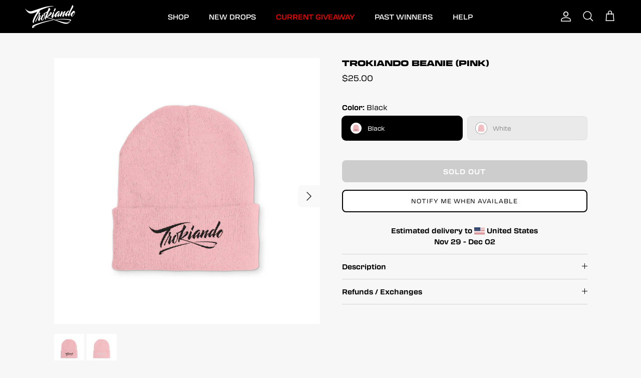

--- FILE ---
content_type: text/css
request_url: https://trokiando.com/cdn/shop/t/175/assets/styles.css?v=29738212681649615561761523857
body_size: 3450
content:
/** Shopify CDN: Minification failed

Line 530:13 Expected identifier but found whitespace
Line 530:15 Unexpected "{"
Line 530:35 Expected ":"
Line 530:38 Expected identifier but found "!"

**/
/*** CUSTOM CSS ***/
@charset "UTF-8";

.logo-area {
  max-width: 1800px !important;
  border-bottom: 0 !important;
  max-height: 6em !important;
}

.strongly-spaced-row, .fully-spaced-row--medium {
    margin-top: 0px;
    margin-bottom: 0px;
}

/* PRODUCT IMAGE BLOCK RADIUS */

.product-block .image-cont {
    display: flex;
    justify-content: center;
    flex-direction: column;
}

.product-block .add-top-pad {
  padding-top: 18px;
}

.image-cont-dark {
  background-color: #000000;
}

.image-cont-light {
  background-color: white;
}

.product-block .image-label-wrap {
    mix-blend-mode: normal;
}

.product-block .image-label-wrap-multiply {
  mix-blend-mode: multiply;
}

.product-block__title {
    text-transform: uppercase;
    font-family: transducer, sans-serif;
    font-weight: 600;
    font-style: normal;
    font-size: 0.77em;
}

.product-title {
    font-size: 16px;
    margin: 0 0 0.5em;
}

.marquee-text {
  font-family: transducer-extended, sans-serif;
}

/* PRODUCT BLOCK STYLINGS */
.block-tall {
  background-color: white;
  color: black;
  border-radius: 20px;
  overflow: hidden;
}

.block-short {
  
}

.block-dark {
  background-color: black;
  color: white;
  border: solid 2px white;
}

.mobile-navigation-drawer .navigation {
    font-size: 12px;
    font-weight: 600;
}

.product-price {
    font-family: transducer, sans-serif;
    font-weight: 400;
    font-style: normal;
    font-size: 0.77em;
}

.cart-link__count {
    background: rgba(var(--giveaway-theme-main-color));
    color: rgba(var(--giveaway-theme-secondary-color));
}

/* STORY BUBBLES STYLE */
  
#storybubbles {
    display: none;
}
  
 
@media only screen and (max-width: 599px) {
  #storybubbles {
    display: flex;
    /*margin: .5em auto .5em;*/
    padding-top: 5px;
    padding-bottom: 10px;
    overflow-x: scroll; 
    background-color: black;
  }

  #storybubbles a {
    display: block;
    color: #fff;
    text-align: center;
    width: 16%;
    min-width: 72px;
    margin: 5px 2%;
    line-height: 1.2em;
    font-size: .85em; }

  #storybubbles img {
    width: calc(100% - 6px);
    border-radius: 50%;
    border: 2px solid #000000;
    box-shadow: 0 0 0 2px #e80000; }
 }

/* SLIDESHOW CSS */
.slideshow-button {
    background: #e40100;
    border-radius: 8px;
    color: #fff;
    font-size: 12px;
    font-family: inherit;
    font-weight: inherit;
    font-style: inherit;
    line-height: .5em;
    height: auto;
    margin: 0;
    text-decoration: none!important;
    cursor: pointer;
    padding: 1.25em 25px;
    vertical-align: middle;
    text-align: center;
    transition: background-color .1s,color .1s,border-color .1s,opacity .1s;
    display: inline-block;
    font-family: transducer,sans-serif;
    font-weight: 600;
    font-style: normal;
    letter-spacing: .08em;
    text-transform: uppercase;
    -webkit-tap-highlight-color: transparent;
}

.slideshow-button-2 {
    background: #a3a3a3;
    color: #fff;
    font-size: 12px;
    font-family: inherit;
    font-weight: inherit;
    font-style: inherit;
    line-height: .5em;
    height: auto;
    margin: 0;
    text-decoration: none!important;
    cursor: pointer;
    padding: 1.25em 25px;
    vertical-align: middle;
    text-align: center;
    transition: background-color .1s,color .1s,border-color .1s,opacity .1s;
    display: inline-block;
    font-family: transducer,sans-serif;
    font-weight: 600;
    font-style: normal;
    letter-spacing: .08em;
    text-transform: uppercase;
    -webkit-tap-highlight-color: transparent;
}

.slideshow {
    border-radius: 20px;
}

/* PRODUCT OPTION LABELS */
.opt-label {
    font-size: 12px;
}

.opt-btn:checked + .opt-label {
    background-color: black;
    color: white;
}

.opt-label {
    display: flex;
    position: relative;
    align-items: center;
    justify-content: center;
    min-width: 0;
    min-height: 0;
    margin: 10px 10px 0 0;
    padding: 11px 15px;
    border: 1px rgb(217 217 217) solid;
    border-radius: var(--btn-border-radius);
    background-color: var(--input-background-color);
    color: rgb(var(--input-text-color));
    font-size: 12px;
    text-transform: none;
    letter-spacing: normal;
}

/* PRODUCT PRICE SIZE */
.product-price--large .price__default {
    font-size: 16px;
}

/* HIDE DOTS ON PRODUCT BLOCK IMAGES */
.product-block__image-dots {
  display: none;
}

/* NAVIGATION DROP DOWN COLOR */
.navigation li {
    font-weight: 500;
}

.mobile-navigation-drawer {
  background-color: black;
  color: white; 
}

@media (min-width: 768px){
  .pageheader--sticky + #main-nav .navigation .navigation__tier-2-container {
    border: none;
  }
}

.mobile-nav-title {
  font-size: 16px;
  font-weight: 900;
  font-family: transducer-extended;
}

/* ADD TO CART BUTTON PRODUCT PAGE */

.product-form .quantity-submit-row.has-spb .shopify-payment-button__button--unbranded {
    border: 1.5px solid white;
    border-radius: 0;
    background: black;
    color: white;
}

.sold-out-btn {
    background-color: #cdcdcd;
    border: none;
    font-weight: 800;
}

/* CART DRAWER CSS */
.drawer {
  width: 100%;
  max-width: 500px;
  border-radius: 20px;
  margin-top: 20px;
  transform: translate3d(0, 100%, 0);
}

.cart-drawer {
  margin-bottom: 20px;
}

/* ENTRIES STYLE */
.cart-entries {
  padding-left: 10px;
}

@media only screen and (max-width: 767px) {
  .cart-entries {
      padding-top: 10px;
      padding-left: 0px;
  }
}

.tko_entries_cart {
    margin-left: 0;
    font-size: 12px;
    font-weight: 700;
    text-transform: uppercase;
    color: rgba(var(--giveaway-theme-secondary-color));
    background-color: rgba(var(--giveaway-theme-main-color));
    border: solid 2px black;
    padding-left: 4px;
    padding-right: 4px;
    border-radius: 4px;
}

.tko_entries_product {
    margin-left: 0;
    font-size: 14px;
    background: rgba(var(--giveaway-theme-main-color));
    font-weight: 600;
    padding: 3px 5px;
    border-radius: 6px;
    border: solid 2px black;
    text-transform: uppercase;
    letter-spacing: 1px;
    color: rgba(var(--giveaway-theme-secondary-color));
    cursor: pointer;
}

.tko_entries_bonus {
    margin-left: 0px;
    font-size: 18px;
    font-weight: bold;
    padding: 3px 10px;
    text-transform: uppercase;
    color: #fff;
    border: solid 3px;
    border-color: #52973b;
    background-color: #59c51c;
}

.tko_entries_subtotal {
    font-size: 10px;
    background: #ff0000;
    font-weight: 700;
    padding: 3px 10px;
    text-transform: uppercase;
    letter-spacing: 1px;
    color: #fff;
}

.tko_entries_multiplier {
  margin-left: 0px;
   font-size: 12px;
   background: rgb(255 255 255);
   font-weight: bold;
   padding: 3px 10px;
   border: 3px solid rgb(0 0 0);
   text-transform: uppercase;
   color: rgb(0 0 0);
   position: relative;
   top: -10px;
}

.tko_entries_totals {
    color: #ff0000;
}

.order_entries {
  text-transform: uppercase;
  color: red;
  font-weight: 600;
}

.account_entries {
    color: rgba(var(--giveaway-theme-secondary-color));
    text-transform: uppercase;
    font-weight: 600;
    margin-top: 10px;
    padding: 2px 2px 2px 6px;
    border: solid #000000 3px;
    border-radius: 5px;
    background-color: rgba(var(--giveaway-theme-main-color));
}

.ig_sub_entries {
    color: rgb(255 255 255);
    text-transform: uppercase;
    font-weight: 600;
    margin-top: 10px;
    padding: 2px 2px 2px 6px;
    border: solid #000000 3px;
    border-radius: 5px;
    background-color: rgb(0 0 0);
}

/* COLLECTION PRODUCT PRICE ENTRIES */
.display_entries {
    color: rgba(var(--giveaway-theme-secondary-color));
    font-size: 14px;
    background: rgba(var(--giveaway-theme-main-color));
    padding: 3px 6px;
    animation-name: display_entries;
    animation-duration: 2s;
    animation-iteration-count: infinite;
    width: fit-content;
    margin: auto;
}

.block_entries_container {
    display: flex;
    background-color: #ffffff;
    width: fit-content;
    box-shadow: inset 0px 0px 0px 2px rgba(var(--giveaway-theme-main-color));
    font-weight: 700;
    font-size: 1rem;
    border-radius: 8px;
    margin-top: 5px;
    overflow: hidden;
    flex-direction: row;
    align-items: center;
    margin-left: auto;
    margin-right: auto;
}

@media (max-width: 767px){
.block_entries_container {
  font-size: 11px;
  text-wrap: nowrap;
 }
}

.block_entries {
    background-color: rgba(var(--giveaway-theme-main-color));
    color: rgba(var(--giveaway-theme-secondary-color));
    padding: 0px 6px 0px 8px;
}

.block_multiplier {
    color: rgba(var(--giveaway-theme-main-color));
    font-size: .9rem;
    padding: 0px 10px 0px 4px;
    border-radius: 8px;
}

@media (max-width: 767px){
  .block_multiplier {
    font-size: 10px;
  }
}

@keyframes display_entries {
  0% {background-color: #c61131;}
  50% {background-color: #fe9000;}
  100% {background-color: #c61131;}
}

/* CART DRAWER ENTRIES */
.cart-entries-container {
    margin-bottom: 10px;
    margin-top: -10px;
    padding: 2px 6px;
    text-transform: uppercase;
    color: rgba(var(--giveaway-theme-secondary-color));
    border: 2px solid #000000;
    background-color: rgba(var(--giveaway-theme-main-color));
    border-radius: 6px;
    width: 100%;
    display: inline-flex;
}

.cart-entries-container-name {
  font-size: 14px;
  font-family: 'transducer';
}

.cart-drawer .cart-item {
    border-bottom: 1px solid #e9e9e9;
}

.cart-item__price {
    text-align: end;
    display: flex;
    flex-direction: column;
    align-items: flex-end;
}

/* GIVEAWAY COUNTDOWN */
.timerbox {
    justify-content: center !important;
    text-align: center !important;
    display: flex !important;
    align-items: center !important;
    margin: auto !important;
    padding-top: 10px;
    padding-bottom: 10px;
    width: 100%;
    max-width: 1000px;
}

.timercontainer {
    justify-content: center !important;
    display: flex !important;
    flex-direction: column;
    align-items: center !important;
    margin: auto !important;
    background-color: #000;
    padding-top: 10px;
    padding-bottom: 10px;
}
  
@media (max-width: 767px){
  .timerbox {
   flex-direction: column !important;
  }
}

.timerbtn {
    justify-content: center !important;
    text-align: center !important;
    display: flex !important;
    align-items: center !important;
    flex-direction: column !important;
    background-color: #000;
    color: #fff;
    font-size: 20px;
    padding-top: 10px;
    padding-bottom: 20px;
    margin-top: -10px;
}

.timerbtncolor {
  background: #959595!important;
  border: solid 0px #bfbfbf!important;
  /*filter: drop-shadow(0 0 0.5rem #011ecf)!important;*/
  width: 500px;
}

.timerbtnred {
  background: {{ giveaway_sec_color }}!important;
  border: solid 0px #ff0303!important;
  /*filter: drop-shadow(0 0 0.5rem #cd1b1b)!important;*/
  width: 500px;
}

@media (max-width: 767px){
  .timerbtncolor {
    width: 300px;
  }
}

@media (max-width: 767px){
  .timerbtnred {
    width: 300px;
  }
}

.countdown-container {
    display: flex !important;
    justify-content: space-around !important;
    text-align: center !important;
    width: 95%;
    max-width: 420px;
}

.countdown-title {
  margin-bottom: 0;
  font-size: 32px;
  font-weight: 900;
  color: #fff;
  margin-left: 10px;
  margin-right: 10px;
}

@media (max-width: 767px){
  .countdown-title {
    font-size: 20px;
  }
}  
  
.countdown-product {
    text-align: center;
    font-size: 20px;
    color: #000;
}
  
.countdown-product-title {
    font-size: 14px;
    color: white;
    background-color: black;
    padding: 0 6px 0 6px;
}

.time-text{
  margin-bottom: 0.1em!important;
  margin-top: 0!important;
  font-weight: 900!important;
  font-size: 40px;
  color: rgba(var(--countdown-theme-text-color));
  filter: drop-shadow(0 0 0.5rem rgba(var(--countdown-theme-glow-color)))!important;
  /*-webkit-text-stroke: 1px rgba(var(--giveaway-theme-main-color));*/
  text-shadow: -1px -1px 0 rgba(var(--countdown-theme-glow-color)), 0 -1px 0 rgba(var(--countdown-theme-glow-color)), 1px -1px 0 rgba(var(--countdown-theme-glow-color)), 1px 0 0 rgba(var(--countdown-theme-glow-color)), 1px 1px 0 rgba(var(--countdown-theme-glow-color)), 0 1px 0 rgba(var(--countdown-theme-glow-color)), -1px 1px 0 rgba(var(--countdown-theme-glow-color)), -1px 0 0 rgba(var(--countdown-theme-glow-color));
}

@media (max-width: 767px){
  .time-text {
    font-size: 28px;
  }
}  

.time-label{
  font-size: 12px;
  font-weight: 600;
  margin-top: 0 !important;
  color: #fff;
  line-height: .5em;
}

.days-box {
  display: flex !important;
  flex-direction: column !important;
}

.hours-box {
  display: flex !important;
  flex-direction: column !important;
}

.minutes-box {
  display: flex !important;
  flex-direction: column !important;
}

.seconds-box {
  display: flex !important;
  flex-direction: column !important;
}

/* TIMER BAR CSS */

@media (max-width: 767px){
  #progressbody {
   width: 92% !important;
  }
}

#progressbody {
  top: 0;
  right: 0;
  bottom: 0;
  left: 0;
  display: flex;
  align-items: center;
  justify-content: center;
  width: 95%;
  max-width: 1360px;
}

#progress-bar {
    background: linear-gradient(-45deg,rgba(255,255,255,.15) 25%,transparent 25%,transparent 50%,rgba(255,255,255,.15) 50%,rgba(255,255,255,.15) 75%,transparent 75%) left/30px 30px repeat-x,linear-gradient(90deg,rgb(var(--giveaway-theme-main-color)) 0%,rgb(var(--giveaway-theme-main-color)) 33%,rgb(var(--giveaway-theme-main-color)) 66%,rgb(var(--giveaway-theme-main-color)) 100%) left/var(--p,100%) fixed,lightgray;
    height: 26px;
    box-shadow: inset 0 -2px 5px #00000080;
    animation: change 1s linear infinite;
    animation-name: progress-bar;
    opacity: 1;
    width: 0px;
    transition: width 1s ease-out;
}

#progress-bar-bg {
    border: solid 2px rgba(var(--giveaway-theme-main-color));
    width: 100%;
    height: 30px;
    background: linear-gradient(-45deg, rgb(var(--giveaway-theme-main-color) / 15%) 25%, transparent 25%, transparent 50%, rgb(var(--giveaway-theme-main-color) / 15%) 50%, rgb(var(--giveaway-theme-main-color) / 15%) 75%, transparent 75%) left / 30px 30px repeat-x, fixed, black;
    box-shadow: inset 0 -2px 5px #00000080;
    animation: change 1s linear infinite;
    animation-name: progress-bar;
}

@keyframes progress-bar {
  0% {background-position: 0 0, left;}
  100% {background-position: 30px 0, left;}
}

/* Product Giveaway Description */
.pg-container {
  padding: 0;
  display: flex;
}

.pg-content {
  display: flex;
  flex-direction: column;
  align-items: flex-start;
  row-gap: 10px;
  margin: 10px 0;
  font-size: 18px;
  color: #000;
  text-align: left;
}

@media (max-width: 750px) {
  .pg-content {
    width: 100%;
  }
}

.pg-title {
  margin: 8px auto 18px;
  letter-spacing: 0;
}

@media (max-width: 767.98px) {
  .pg-title {
    font-size: 14px;
  }
}

.pg-desc-container {
  display: flex;
  width: 100%;
  gap: 20px;
  padding-left: 10px;
  align-items: center;
}

.pg-desc-img {
  width: 127px;
}

.pg-desc-text {
  display: flex;
  gap: 10px;
  align-items: center;
  margin-bottom: 7px;
  font-size: 12px;
  font-weight: 600;
}

.pg-desc-entries {
  text-decoration: underline;
}

/* youtube icon */
.youtube-body {
  display: flex;
  justify-content: center;
  align-items: center;
}

.youtube-button {
  color: #fff;
  display: flex;
  align-items: center;
  font-weight: 600;
}

.sub-title {
  padding-left: 5px;
}

/* Drawer Entries Display */
.drawer-entries-display {
  background: #dfdfdf;
  padding: 10px;
  border-radius: 8px;
  text-align: center;
  border: solid 2px #d0d0d0;
}

.drawer-entries-text {
  line-height: .7em !important;
  font-size: 14px;
}

.drawer-entries-count {
  font-family: 'transducer-extended';
  font-weight: 700;
  margin-top: 4px;
  margin-bottom: 4px;
}

.drawer-entries-count-total {
  line-height: 1em !important;
  font-size: 2em;
}

.entries-text-shine {
  color: black;
}

.drawer-entry-subtext {
  font-size: 16px;
  font-family: 'transducer-extended';
  font-weight: 700;
  margin-top: -8px;
}

/* COLLECTION BLOCK */
.product-block.collection-block .image-cont {
    border-radius: 20px;
}

/* GIVEAWAY WINNERS STYLE */
.winners-img {
  border-radius: 20px;
}

/* BOOSTER STYLES */
  .booster-container {
    display: flex;
    flex-direction: column;
    align-items: center;
    padding: 10px;
  }
.booster-container-title {
    background: linear-gradient(120deg, #2d003e 0%, #b669e8 50%, #2d003e 100%);
    background-size: 200% auto;
    background-clip: text;
    -webkit-background-clip: text;
    color: #551f70;
    -webkit-text-fill-color: transparent;
    animation: shine-text-only 2s infinite linear;
}

@keyframes shine-text-only {
  0% {
    background-position: 200% center;
  }
  100% {
    background-position: 0% center;
  }
}

  @media (max-width: 768px) {
    .booster-container-title {
      font-size: 12px;
    }
  }
  .boost-buttons {
    display: flex;
    gap: 0.5em;
  }
  .boost-button {
    border: 2px solid #6600b0;
    border-radius: 8px;
    padding: 2px 8px 2px 8px;
    background: #fff;
    cursor: pointer;
    font-weight: 600;
    color: #6600b0;
  }

.boost-button.is-selected {
  background: #9400ff;
  color: #ffffff;
  border-color: #6600b0;
  position: relative;
  overflow: hidden;
}

  /* Shine effect for selected button */
  .boost-button.is-selected::before {
    content: '';
    position: absolute;
    top: -50%;
    left: -50%;
    width: 200%;
    height: 200%;
    background: linear-gradient(
      120deg,
      rgba(255, 255, 255, 0) 30%,
      rgba(255, 255, 255, 0.4) 50%,
      rgba(255, 255, 255, 0) 70%
    );
    transform: rotate(25deg) translateX(-100%);
    animation: shine 4s infinite;
    pointer-events: none;
  }

  /* Keyframes */
  @keyframes shine {
    0% {
      transform: rotate(25deg) translateX(-75%);
    }
    100% {
      transform: rotate(25deg) translateX(75%);
    }
  }

  .boost-heading {
    margin-bottom: 0.5em;
    font-size: 1.2em;
  }
  .boost-prod-title {
    font-weight: 600;
  }
  @media (max-width: 768px) {
    .boost-prod-title {
      font-size: 12px;
    }
  }
  .boost-prod-price {
    font-weight: 100;
    font-size: 12px;
  }
  @media (max-width: 768px) {
    .boost-prod-price {
      font-size: 10px;
      margin-top: -4px;
    }
  }

  .cart-drawer .booster {
    background-color: #e1daff;
    padding: 6px;
    border-radius: 8px;
    border-bottom: none;
    border: solid 2px #9c6fdc;
    margin-left: -6px;
    margin-right: -6px;
  }

  @media (max-width: 768px) {
    .cart-item__not-image
    {
      font-size: 12px;
    }
  }

  .cart-drawer__title {
    margin-bottom: 0;
    font-size: 14px;
  }

  .trash-can-icon {
    margin-left: 6px;
    margin-bottom: 6px;
  }

  .cart-img-radius {
    border-radius: 8px;
    overflow: hidden;
    padding: 0;
    width: 80px;
    margin-right: 10px;
  }

.entry-boosters-collapsible {
  border: 2px solid #9c6fdc;
  border-radius: 8px;
  overflow: hidden;
  margin-bottom: 8px;
}

.entry-boosters-header {
  position: relative;
  display: flex;
  align-items: center;
  justify-content: center;
  height: 52px;
  box-sizing: border-box;
  background-color: #e1daff;
}

.entry-boosters-header h2 {
  margin: 0;
  font-size: 16px;
}

.entry-boosters-header .arrow {
  transition: transform .7s ease;
  color: #723593;
  position: absolute;
  right: 16px;
  cursor: pointer;
}

.entry-boosters-content {
  background: #e1daff;
  max-height: 0px;
  overflow: hidden;
  opacity: 1;
  transition: max-height .7s ease;
}

.entry-boosters-content.open {
    max-height: 250px;
    opacity: 1;
    display: flex;
    flex-direction: column;
    align-items: center;
    transition: max-height .7s ease;
}

.entry-boosters-collapsible.open .entry-boosters-header .arrow {
  transform: rotate(360deg);
}

/* Trigger icon */
.info-icon {
    position: absolute;
    left: 16px;
    top: 50%;
    transform: translateY(-50%);
    font-size: 16px;
    background: #9c6fdc;
    color: #ffffff;
    border-radius: 50%;
    width: 20px;
    height: 20px;
    line-height: 22px;
    text-align: center;
    cursor: pointer;
    z-index: 2;
    font-family: montserrat;
}

/* Entire modal container */
.entry-booster-modal {
  position: fixed;
  top: 0;
  left: 0;
  width: 100%;
  height: 100%;
  display: none;
  z-index: 9999;
}

/* Dark backdrop */
.entry-booster-modal-backdrop {
  position: absolute;
  top: 0;
  left: 0;
  background: rgba(0, 0, 0, 0.5);
  width: 100%;
  height: 100%;
}

/* Centered popup content */
.entry-booster-modal-content {
  position: absolute;
  top: 50%;
  left: 50%;
  transform: translate(-50%, -50%);
  background: #ffffff;
  padding: 24px;
  border-radius: 12px;
  width: 90%;
  max-width: 400px;
  box-shadow: 0 10px 25px rgba(0, 0, 0, 0.2);
  z-index: 10;
  text-align: center;
  color: #2d003e;
}
.entry-booster-modal-content {
  p {
    color: #4e376e;
  }
  h3 {
  color: #4e376e;
  }
}

/* Close button */
.entry-booster-modal-close {
  position: absolute;
  top: 0;
  right: 10px;
  font-size: 24px;
  background: none;
  border: none;
  color: #8775a1;
  cursor: pointer;
}

.disabled-checkout {
  opacity: 0.5;
  pointer-events: none;
  cursor: not-allowed;
}

@keyframes boostPop {
  0%   { transform: scale(1); }
  40%  { transform: scale(1.1); }
  60%  { transform: scale(1.1); }
  100% { transform: scale(1); }
}
.boost-animate {
  animation: boostPop 1.5s ease;
}



--- FILE ---
content_type: text/css;charset=UTF-8
request_url: https://db.onlinewebfonts.com/c/988d4c9843303bc94792a4ad537f1cfb?family=Druk+Bold+Regular
body_size: 197
content:
/*
      www.OnlineWebFonts.Com 
      You must credit the author Copy this link on your web 
      <div>Font made from <a href="http://www.onlinewebfonts.com/fonts">Web Fonts</a>is licensed by CC BY 4.0</div>
      OR
      <a href="http://www.onlinewebfonts.com/fonts">Web Fonts</a>

      CSS rules to specify fonts

      font-family: "Druk Bold Regular";;

*/

@font-face{
    font-family: "Druk Bold Regular";
    src: url("https://db.onlinewebfonts.com/t/988d4c9843303bc94792a4ad537f1cfb.eot");
    src: url("https://db.onlinewebfonts.com/t/988d4c9843303bc94792a4ad537f1cfb.eot?#iefix")format("embedded-opentype"),
        url("https://db.onlinewebfonts.com/t/988d4c9843303bc94792a4ad537f1cfb.woff")format("woff"),
        url("https://db.onlinewebfonts.com/t/988d4c9843303bc94792a4ad537f1cfb.woff2")format("woff2"),
        url("https://db.onlinewebfonts.com/t/988d4c9843303bc94792a4ad537f1cfb.ttf")format("truetype"),
        url("https://db.onlinewebfonts.com/t/988d4c9843303bc94792a4ad537f1cfb.svg#Druk Bold Regular")format("svg");
    font-weight:normal;
    font-style:normal;
    font-display:swap;
}
 


--- FILE ---
content_type: text/css;charset=utf-8
request_url: https://use.typekit.net/vgv2mlk.css
body_size: 632
content:
/*
 * The Typekit service used to deliver this font or fonts for use on websites
 * is provided by Adobe and is subject to these Terms of Use
 * http://www.adobe.com/products/eulas/tou_typekit. For font license
 * information, see the list below.
 *
 * transducer:
 *   - http://typekit.com/eulas/000000000000000077508482
 *   - http://typekit.com/eulas/000000000000000077508487
 *   - http://typekit.com/eulas/000000000000000077508489
 * transducer-extended:
 *   - http://typekit.com/eulas/000000000000000077508478
 *   - http://typekit.com/eulas/000000000000000077508490
 *
 * © 2009-2025 Adobe Systems Incorporated. All Rights Reserved.
 */
/*{"last_published":"2024-01-25 22:44:52 UTC"}*/

@import url("https://p.typekit.net/p.css?s=1&k=vgv2mlk&ht=tk&f=47838.47845.47852.47854.47855&a=16561223&app=typekit&e=css");

@font-face {
font-family:"transducer-extended";
src:url("https://use.typekit.net/af/7b9ce6/000000000000000077508478/30/l?primer=7fa3915bdafdf03041871920a205bef951d72bf64dd4c4460fb992e3ecc3a862&fvd=n9&v=3") format("woff2"),url("https://use.typekit.net/af/7b9ce6/000000000000000077508478/30/d?primer=7fa3915bdafdf03041871920a205bef951d72bf64dd4c4460fb992e3ecc3a862&fvd=n9&v=3") format("woff"),url("https://use.typekit.net/af/7b9ce6/000000000000000077508478/30/a?primer=7fa3915bdafdf03041871920a205bef951d72bf64dd4c4460fb992e3ecc3a862&fvd=n9&v=3") format("opentype");
font-display:auto;font-style:normal;font-weight:900;font-stretch:normal;
}

@font-face {
font-family:"transducer-extended";
src:url("https://use.typekit.net/af/a9b03f/000000000000000077508490/30/l?primer=7fa3915bdafdf03041871920a205bef951d72bf64dd4c4460fb992e3ecc3a862&fvd=n6&v=3") format("woff2"),url("https://use.typekit.net/af/a9b03f/000000000000000077508490/30/d?primer=7fa3915bdafdf03041871920a205bef951d72bf64dd4c4460fb992e3ecc3a862&fvd=n6&v=3") format("woff"),url("https://use.typekit.net/af/a9b03f/000000000000000077508490/30/a?primer=7fa3915bdafdf03041871920a205bef951d72bf64dd4c4460fb992e3ecc3a862&fvd=n6&v=3") format("opentype");
font-display:auto;font-style:normal;font-weight:600;font-stretch:normal;
}

@font-face {
font-family:"transducer";
src:url("https://use.typekit.net/af/60362a/000000000000000077508482/30/l?primer=7cdcb44be4a7db8877ffa5c0007b8dd865b3bbc383831fe2ea177f62257a9191&fvd=n5&v=3") format("woff2"),url("https://use.typekit.net/af/60362a/000000000000000077508482/30/d?primer=7cdcb44be4a7db8877ffa5c0007b8dd865b3bbc383831fe2ea177f62257a9191&fvd=n5&v=3") format("woff"),url("https://use.typekit.net/af/60362a/000000000000000077508482/30/a?primer=7cdcb44be4a7db8877ffa5c0007b8dd865b3bbc383831fe2ea177f62257a9191&fvd=n5&v=3") format("opentype");
font-display:auto;font-style:normal;font-weight:500;font-stretch:normal;
}

@font-face {
font-family:"transducer";
src:url("https://use.typekit.net/af/c0871e/000000000000000077508487/30/l?primer=7cdcb44be4a7db8877ffa5c0007b8dd865b3bbc383831fe2ea177f62257a9191&fvd=n4&v=3") format("woff2"),url("https://use.typekit.net/af/c0871e/000000000000000077508487/30/d?primer=7cdcb44be4a7db8877ffa5c0007b8dd865b3bbc383831fe2ea177f62257a9191&fvd=n4&v=3") format("woff"),url("https://use.typekit.net/af/c0871e/000000000000000077508487/30/a?primer=7cdcb44be4a7db8877ffa5c0007b8dd865b3bbc383831fe2ea177f62257a9191&fvd=n4&v=3") format("opentype");
font-display:auto;font-style:normal;font-weight:400;font-stretch:normal;
}

@font-face {
font-family:"transducer";
src:url("https://use.typekit.net/af/d14808/000000000000000077508489/30/l?primer=7cdcb44be4a7db8877ffa5c0007b8dd865b3bbc383831fe2ea177f62257a9191&fvd=n6&v=3") format("woff2"),url("https://use.typekit.net/af/d14808/000000000000000077508489/30/d?primer=7cdcb44be4a7db8877ffa5c0007b8dd865b3bbc383831fe2ea177f62257a9191&fvd=n6&v=3") format("woff"),url("https://use.typekit.net/af/d14808/000000000000000077508489/30/a?primer=7cdcb44be4a7db8877ffa5c0007b8dd865b3bbc383831fe2ea177f62257a9191&fvd=n6&v=3") format("opentype");
font-display:auto;font-style:normal;font-weight:600;font-stretch:normal;
}

.tk-transducer-condensed { font-family: "transducer-condensed",sans-serif; }
.tk-transducer-extended { font-family: "transducer-extended",sans-serif; }
.tk-transducer { font-family: "transducer",sans-serif; }


--- FILE ---
content_type: text/javascript; charset=utf-8
request_url: https://trokiando.com/collections/all/products/trokiando-beanie-pink.js
body_size: 712
content:
{"id":6118136610971,"title":"Trokiando Beanie (Pink)","handle":"trokiando-beanie-pink","description":"\u003cp\u003e\u003cspan\u003ePink Cuffed Knit Beanie w\/ Trokiando Logo Embroidered\u003c\/span\u003e\u003c\/p\u003e\n\u003cp\u003e100% turbo spun acrylic knit\u003c\/p\u003e","published_at":"2021-12-16T12:28:28-06:00","created_at":"2021-01-22T11:01:38-06:00","vendor":"Trokiando","type":"Beanies","tags":["all","Apparel","beanie","beanies","bf","black","hats","trailer","women"],"price":2500,"price_min":2500,"price_max":2500,"available":false,"price_varies":false,"compare_at_price":null,"compare_at_price_min":0,"compare_at_price_max":0,"compare_at_price_varies":false,"variants":[{"id":37761085112475,"title":"Black","option1":"Black","option2":null,"option3":null,"sku":"","requires_shipping":true,"taxable":true,"featured_image":{"id":24812661375131,"product_id":6118136610971,"position":1,"created_at":"2021-01-22T11:01:59-06:00","updated_at":"2021-01-22T11:01:59-06:00","alt":null,"width":1500,"height":1500,"src":"https:\/\/cdn.shopify.com\/s\/files\/1\/0853\/8670\/products\/logo-beanie-store-pink-black.jpg?v=1611334919","variant_ids":[37761085112475]},"available":false,"name":"Trokiando Beanie (Pink) - Black","public_title":"Black","options":["Black"],"price":2500,"weight":170,"compare_at_price":null,"inventory_quantity":0,"inventory_management":"shopify","inventory_policy":"deny","barcode":"85112475","featured_media":{"alt":null,"id":16988852060315,"position":1,"preview_image":{"aspect_ratio":1.0,"height":1500,"width":1500,"src":"https:\/\/cdn.shopify.com\/s\/files\/1\/0853\/8670\/products\/logo-beanie-store-pink-black.jpg?v=1611334919"}},"requires_selling_plan":false,"selling_plan_allocations":[]},{"id":37761085145243,"title":"White","option1":"White","option2":null,"option3":null,"sku":"","requires_shipping":true,"taxable":true,"featured_image":{"id":24812661309595,"product_id":6118136610971,"position":2,"created_at":"2021-01-22T11:01:58-06:00","updated_at":"2021-01-22T11:01:59-06:00","alt":null,"width":1500,"height":1500,"src":"https:\/\/cdn.shopify.com\/s\/files\/1\/0853\/8670\/products\/logo-beanie-store-pink-white.jpg?v=1611334919","variant_ids":[37761085145243]},"available":false,"name":"Trokiando Beanie (Pink) - White","public_title":"White","options":["White"],"price":2500,"weight":170,"compare_at_price":null,"inventory_quantity":0,"inventory_management":"shopify","inventory_policy":"deny","barcode":"85145243","featured_media":{"alt":null,"id":16988852158619,"position":2,"preview_image":{"aspect_ratio":1.0,"height":1500,"width":1500,"src":"https:\/\/cdn.shopify.com\/s\/files\/1\/0853\/8670\/products\/logo-beanie-store-pink-white.jpg?v=1611334919"}},"requires_selling_plan":false,"selling_plan_allocations":[]}],"images":["\/\/cdn.shopify.com\/s\/files\/1\/0853\/8670\/products\/logo-beanie-store-pink-black.jpg?v=1611334919","\/\/cdn.shopify.com\/s\/files\/1\/0853\/8670\/products\/logo-beanie-store-pink-white.jpg?v=1611334919"],"featured_image":"\/\/cdn.shopify.com\/s\/files\/1\/0853\/8670\/products\/logo-beanie-store-pink-black.jpg?v=1611334919","options":[{"name":"Color","position":1,"values":["Black","White"]}],"url":"\/products\/trokiando-beanie-pink","media":[{"alt":null,"id":16988852060315,"position":1,"preview_image":{"aspect_ratio":1.0,"height":1500,"width":1500,"src":"https:\/\/cdn.shopify.com\/s\/files\/1\/0853\/8670\/products\/logo-beanie-store-pink-black.jpg?v=1611334919"},"aspect_ratio":1.0,"height":1500,"media_type":"image","src":"https:\/\/cdn.shopify.com\/s\/files\/1\/0853\/8670\/products\/logo-beanie-store-pink-black.jpg?v=1611334919","width":1500},{"alt":null,"id":16988852158619,"position":2,"preview_image":{"aspect_ratio":1.0,"height":1500,"width":1500,"src":"https:\/\/cdn.shopify.com\/s\/files\/1\/0853\/8670\/products\/logo-beanie-store-pink-white.jpg?v=1611334919"},"aspect_ratio":1.0,"height":1500,"media_type":"image","src":"https:\/\/cdn.shopify.com\/s\/files\/1\/0853\/8670\/products\/logo-beanie-store-pink-white.jpg?v=1611334919","width":1500}],"requires_selling_plan":false,"selling_plan_groups":[]}

--- FILE ---
content_type: text/javascript
request_url: https://trokiando.com/cdn/shop/t/175/assets/cart-booster.js?v=9991566827812474751761523857
body_size: 703
content:
function updateHeaderCartCount(){fetch("/cart.js").then(res=>res.json()).then(cart=>{const itemCount=cart.item_count,cartIcon=document.querySelector(".cart-link__icon");if(cartIcon){let countEl=cartIcon.querySelector(".cart-link__count");itemCount>0?(countEl||(countEl=document.createElement("span"),countEl.className="cart-link__count",cartIcon.appendChild(countEl)),countEl.textContent=itemCount):countEl&&countEl.remove()}})}document.addEventListener("DOMContentLoaded",()=>{const container=document.querySelector("#boost-options");if(!container)return;const buttons=[...container.querySelectorAll(".boost-button")];fetch("/cart.js").then(res=>res.json()).then(cart=>{const existingBooster=cart.items.find(item=>item.product_type&&item.product_type.toLowerCase()==="booster");if(existingBooster){const activeVariantId=existingBooster.variant_id;buttons.forEach(btn=>{parseInt(btn.dataset.variantId,10)===activeVariantId&&btn.classList.add("is-selected")})}}),buttons.forEach(btn=>{btn.addEventListener("click",async()=>{const selectedVariantId=parseInt(btn.dataset.variantId,10);btn.classList.add("boost-animate"),btn.addEventListener("animationend",e=>{e.animationName==="boostPop"&&btn.classList.remove("boost-animate")},{once:!0});try{const existingBooster=(await fetch("/cart.js").then(r=>r.json())).items.find(item=>item.product_type&&item.product_type.toLowerCase()==="booster");if(existingBooster?.variant_id===selectedVariantId){await fetch("/cart/change.js",{method:"POST",headers:{"Content-Type":"application/json"},body:JSON.stringify({id:existingBooster.key,quantity:0})}),buttons.forEach(b=>b.classList.remove("is-selected")),document.dispatchEvent(new CustomEvent("dispatch:cart-drawer:refresh")),updateHeaderCartCount();return}existingBooster&&await fetch("/cart/change.js",{method:"POST",headers:{"Content-Type":"application/json"},body:JSON.stringify({id:existingBooster.key,quantity:0})}),await fetch("/cart/add.js",{method:"POST",headers:{"Content-Type":"application/json"},body:JSON.stringify({id:selectedVariantId,quantity:1})}),document.dispatchEvent(new CustomEvent("dispatch:cart-drawer:refresh")),updateHeaderCartCount(),buttons.forEach(b=>b.classList.toggle("is-selected",b===btn))}catch(err){console.error("Booster add/remove failed:",err)}})})});const observeCartForBoosterChanges=()=>{const observer=new MutationObserver(()=>{setTimeout(()=>{fetch("/cart.js").then(res=>res.json()).then(cart=>{const items=cart.items||[],boosters=items.filter(item=>item.product_type&&item.product_type.toLowerCase()==="booster"),regulars=items.filter(item=>!item.product_type||item.product_type.toLowerCase()!=="booster");if(boosters.length>0&&regulars.length===0){const removalPromises=boosters.map(item=>fetch("/cart/change.js",{method:"POST",headers:{"Content-Type":"application/json"},body:JSON.stringify({id:item.key,quantity:0})}));Promise.all(removalPromises).then(()=>{document.dispatchEvent(new CustomEvent("dispatch:cart-drawer:refresh")),updateHeaderCartCount()})}if(!(boosters.length>0)){const container=document.querySelector("#boost-options");if(!container)return;[...container.querySelectorAll(".boost-button")].forEach(btn=>btn.classList.remove("is-selected"))}updateHeaderCartCount()})},100)}),cartDrawer=document.querySelector("cart-drawer");if(cartDrawer){const target=cartDrawer.shadowRoot||cartDrawer;observer.observe(target,{childList:!0,subtree:!0})}else setTimeout(observeCartForBoosterChanges,100)};document.addEventListener("DOMContentLoaded",observeCartForBoosterChanges),document.addEventListener("DOMContentLoaded",()=>{const toggle=document.getElementById("toggleEntryBoosters"),content=document.querySelector(".entry-boosters-content"),wrapper=document.querySelector(".entry-boosters-collapsible"),icon=document.getElementById("entryBoosterToggleIcon");toggle&&content&&wrapper&&icon&&toggle.addEventListener("click",()=>{const isOpen=content.classList.toggle("open");wrapper.classList.toggle("open"),icon.innerHTML=`
        <svg class="chevron" width="20" height="20" viewBox="0 0 24 24" fill="none" stroke="currentColor" stroke-width="3" stroke-linecap="round" stroke-linejoin="round">
          <polyline points="18 15 12 9 6 15"></polyline>
        </svg>
      `,icon.querySelector("svg").style.transform=isOpen?"rotate(180deg)":"rotate(0deg)",icon.querySelector("svg").style.transition="transform 0.3s ease"})}),document.addEventListener("DOMContentLoaded",()=>{const infoToggle=document.getElementById("entryBoosterInfoToggle"),modal=document.getElementById("entryBoosterModal"),closeBtn=document.getElementById("entryBoosterModalClose");infoToggle&&modal&&closeBtn&&(infoToggle.addEventListener("click",e=>{e.stopPropagation(),e.preventDefault(),modal.style.display="block"}),closeBtn.addEventListener("click",()=>{modal.style.display="none"}),modal.addEventListener("click",e=>{e.target.classList.contains("entry-booster-modal-backdrop")&&(modal.style.display="none")}))});
//# sourceMappingURL=/cdn/shop/t/175/assets/cart-booster.js.map?v=9991566827812474751761523857
